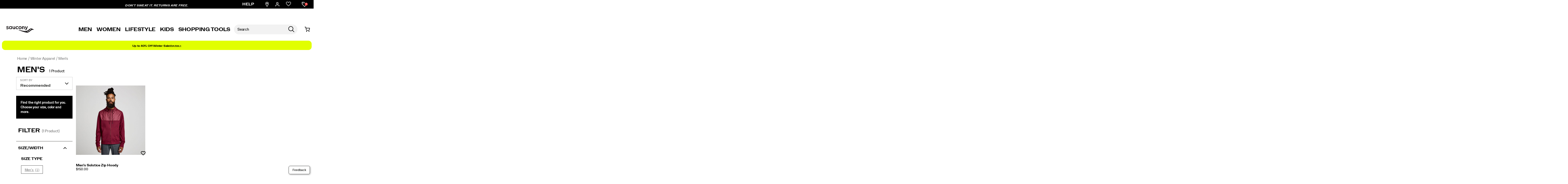

--- FILE ---
content_type: text/css
request_url: https://www.saucony.com/on/demandware.static/-/Sites-saucony_us-Library/default/v1768481222792/css/unisex-size-selector.css
body_size: 309
content:
#unisexSizeSelector.toggle-switch {
  position: relative;
  height: 48px;
  margin: 10px 0;
  border: solid 2px;
  border-radius: 30px;
}

#unisexSizeSelector .toggle-label {
  display: flex;
  align-items: center;
  justify-content: center;
  position: absolute;
  top: 0;
  left: 0;
  width: 100%;
  height: 100%;
  cursor: pointer;
}

#unisexSizeSelector .toggle-text {
  font-family: var(--font-body);
  width: 50%;
  height: 100%;
  display: flex;
  justify-content: center;
  align-items: center;
  transition: color 0.2s ease-in-out;
  text-transform: none;
}

#unisexSizeSelector .toggle-pill {
  position: absolute;
  left: 0;
  top: 0;
  height: 100%;
  width: 50%;
  background-color: #000;
  border-radius: 25px;
  transition: transform 0.2s ease-in-out;
}

#unisexSizeSelector .toggle-input {
  display: none;
}

#unisexSizeSelector .toggle-input:checked + .toggle-label .toggle-pill {
  transform: translateX(100%);
}

#unisexSizeSelector .toggle-input:checked + .toggle-label .toggle-text-right {
  color: #fff;
}

#unisexSizeSelector
  .toggle-input:not(:checked)
  + .toggle-label
  .toggle-text-left {
  color: #fff;
}

#unisexSizeSelector .toggle-input:not(:checked) + .toggle-label .toggle-pill {
  transform: translateX(0%);
}

.subsize-container {
  text-align: center;
  margin: -45px 0;
  padding-top: 12px;
  font-size: 13px;
  visibility: collapse;
}

.subsize-container > div {
  line-height: 17px;
}

#pdp-top-unisex-sizing {
  display: none;
}

.silo-pdp .subsize-container {
    display: none;
}

:lang(fr-CA) #pdpMain[data-pid="59719U"] .product-variations .variation-title,
:lang(fr-CA) #pdpMain[data-pid="59726U"] .product-variations .variation-title,
:lang(fr-CA) #pdpMain[data-pid="59744U"] .product-variations .variation-title {
  justify-content: flex-start;
  align-items: center;
  gap: 0.5em;
}

:lang(fr-CA)
  #pdpMain[data-pid="59719U"]
  .product-variations
  .variation-title
  .label,
:lang(fr-CA)
  #pdpMain[data-pid="59726U"]
  .product-variations
  .variation-title
  .label,
:lang(fr-CA)
  #pdpMain[data-pid="59744U"]
  .product-variations
  .variation-title
  .label {
  width: 52%;
  line-height: 1.2em;
}

:lang(fr-CA)
  #pdpMain[data-pid="59719U"]
  .product-variations
  .variation-title
  .normal,
:lang(fr-CA)
  #pdpMain[data-pid="59726U"]
  .product-variations
  .variation-title
  .normal,
:lang(fr-CA)
  #pdpMain[data-pid="59744U"]
  .product-variations
  .variation-title
  .normal {
  margin-left: -0.4em !important;
}


--- FILE ---
content_type: text/javascript; charset=utf-8
request_url: https://p.cquotient.com/pebble?tla=aako-saucony_us&activityType=viewCategory&callback=CQuotient._act_callback0&cookieId=abuKmPqaOkrYBhJHSvpdzT4Wfj&userId=&emailId=&products=id%3A%3A195019598256%7C%7Csku%3A%3A&categoryId=mens-winter-apparel&refinements=%5B%7B%22name%22%3A%22isOnSale%22%2C%22value%22%3A%22false%22%7D%2C%7B%22name%22%3A%22Category%22%2C%22value%22%3A%22mens-winter-apparel%22%7D%5D&personalized=false&sortingRule=Category%20Placement%2FBest%20Sellers&realm=aako&siteId=saucony_us&instanceType=prd&queryLocale=default&locale=default&referrer=&currentLocation=https%3A%2F%2Fwww.saucony.com%2Fen%2Fmens-winter-apparel%2F&ls=true&_=1768525504693&v=v3.1.3&fbPixelId=__UNKNOWN__&json=%7B%22cookieId%22%3A%22abuKmPqaOkrYBhJHSvpdzT4Wfj%22%2C%22userId%22%3A%22%22%2C%22emailId%22%3A%22%22%2C%22products%22%3A%5B%7B%22id%22%3A%22195019598256%22%2C%22sku%22%3A%22%22%7D%5D%2C%22categoryId%22%3A%22mens-winter-apparel%22%2C%22refinements%22%3A%22%5B%7B%5C%22name%5C%22%3A%5C%22isOnSale%5C%22%2C%5C%22value%5C%22%3A%5C%22false%5C%22%7D%2C%7B%5C%22name%5C%22%3A%5C%22Category%5C%22%2C%5C%22value%5C%22%3A%5C%22mens-winter-apparel%5C%22%7D%5D%22%2C%22personalized%22%3A%22false%22%2C%22sortingRule%22%3A%22Category%20Placement%2FBest%20Sellers%22%2C%22realm%22%3A%22aako%22%2C%22siteId%22%3A%22saucony_us%22%2C%22instanceType%22%3A%22prd%22%2C%22queryLocale%22%3A%22default%22%2C%22locale%22%3A%22default%22%2C%22referrer%22%3A%22%22%2C%22currentLocation%22%3A%22https%3A%2F%2Fwww.saucony.com%2Fen%2Fmens-winter-apparel%2F%22%2C%22ls%22%3Atrue%2C%22_%22%3A1768525504693%2C%22v%22%3A%22v3.1.3%22%2C%22fbPixelId%22%3A%22__UNKNOWN__%22%7D
body_size: 270
content:
/**/ typeof CQuotient._act_callback0 === 'function' && CQuotient._act_callback0([{"k":"__cq_uuid","v":"abuKmPqaOkrYBhJHSvpdzT4Wfj","m":34128000},{"k":"__cq_seg","v":"0~0.00!1~0.00!2~0.00!3~0.00!4~0.00!5~0.00!6~0.00!7~0.00!8~0.00!9~0.00","m":2592000}]);